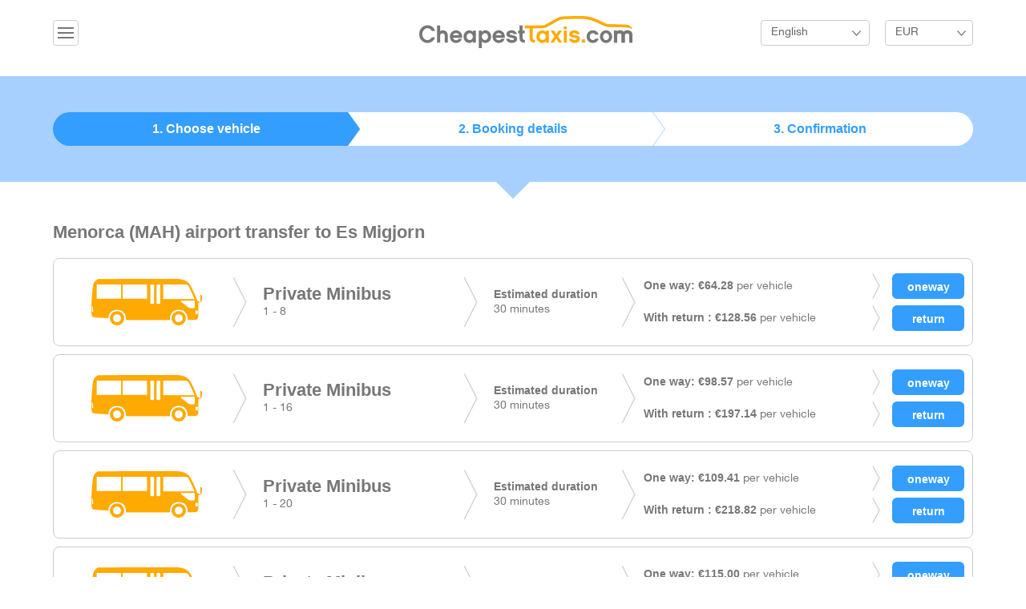

--- FILE ---
content_type: text/html; charset=UTF-8
request_url: https://cheapesttaxis.com/transfers/menorca/es-migjorn.html
body_size: 4243
content:
<!DOCTYPE html>
<html lang="en">
<head>
    <meta charset="utf-8">
    <meta http-equiv="X-UA-Compatible" content="IE=edge">
    <meta name="viewport" content="width=device-width, initial-scale=1">
    <meta name="description" content="Menorca to Es Migjorn airport transfers. Best prices for Menorca shuttle service, private taxis and minibuses for groups ">
    <meta name="keywords" content="menorca to es migjorn, menorca airport to es migjorn, menorca to es migjorn transfer ">
    <title>Menorca to Es Migjorn airport transfers - Book your Menorca transfer with CheapestTaxis.com  </title>
    <link media="all" type="text/css" rel="stylesheet" href="https://cheapesttaxis.com/build/css/app-c940e0cd.css">

    <!-- HTML5 shim and Respond.js for IE8 support of HTML5 elements and media queries -->
    <!--[if lt IE 9]>
    <script src="https://oss.maxcdn.com/html5shiv/3.7.2/html5shiv.min.js"></script>
    <script src="https://oss.maxcdn.com/respond/1.4.2/respond.min.js"></script>
    <![endif]-->
</head>
<body>

<div id="global">

    <header id="header">
    <div class="container">
                <div class="dropdown pull-left">
            <button class="btn btn-default dropdown-toggle ic-navmenu" type="button" id="dropdownMenu1" data-toggle="dropdown" aria-expanded="true">&nbsp;</button>
            <ul class="dropdown-menu" role="menu" aria-labelledby="dropdownMenu1">
                <li role="presentation"><a role="menuitem" tabindex="-1" href="https://cheapesttaxis.com/mybooking">My Reservation</a></li>
                <li role="presentation"><a role="menuitem" tabindex="-1" href="https://cheapesttaxis.com/faq">FAQ</a></li>
            </ul>
        </div>
        

                            <a href="https://cheapesttaxis.com" class="logo">
                         <img src="https://cheapesttaxis.com/images/logo.png" alt="CheapestTaxis Logo">
        </a>


                    <div class="hright pull-right">
                <div class="dropdown langbox">
                    <button class="btn btn-default dropdown-toggle listlang" type="button" id="dropdownMenu2" data-toggle="dropdown" aria-expanded="true">English</button>
                    <ul class="dropdown-menu" role="menu" aria-labelledby="dropdownMenu2">
                                                    <li role="presentation">
                                <a role="menuitem" tabindex="-1"  rel="alternate" hreflang="en" href="https://cheapesttaxis.com/en/transfers/menorca/es-migjorn.html">
                                    English
                                </a>
                            </li>
                                                    <li role="presentation">
                                <a role="menuitem" tabindex="-1"  rel="alternate" hreflang="el" href="https://cheapesttaxis.com/el/transfers/menorca/es-migjorn.html">
                                    &Epsilon;&lambda;&lambda;&eta;&nu;&iota;&kappa;ά
                                </a>
                            </li>
                                            </ul>
                </div>


                                <div class="dropdown">
                    <form method="POST" action="https://cheapesttaxis.com/currency" accept-charset="UTF-8" id="curform"><input name="_token" type="hidden" value="DikDBJnMmiUJ8W15GDB8KYO0GgZdptxm7vCn3vnG">
                    <input id="curcode" name="code" type="hidden">
                    <button class="btn btn-default dropdown-toggle listcurrency" type="button" id="dropdownMenu3" data-toggle="dropdown" aria-expanded="true"> EUR </button>
                    <ul class="dropdown-menu" role="menu" aria-labelledby="dropdownMenu3">
                        <li onclick="$('#curcode').val('EUR');$('#curform').submit();" role="presentation"><a role="menuitem" tabindex="-1" href="#">Euro</a></li>
                        <li onclick="$('#curcode').val('GBP');$('#curform').submit();" role="presentation"><a role="menuitem" tabindex="-1" href="#">GBP</a></li>
                        <li onclick="$('#curcode').val('USD');$('#curform').submit();" role="presentation"><a role="menuitem" tabindex="-1" href="#">USD</a></li>
                        <li onclick="$('#curcode').val('RUB');$('#curform').submit();" role="presentation"><a role="menuitem" tabindex="-1" href="#">RUB</a></li>
                        <li onclick="$('#curcode').val('CHF');$('#curform').submit();" role="presentation"><a role="menuitem" tabindex="-1" href="#">CHF</a></li>
                    </ul>
                    </form>

                </div>
                            </div>
        

    </div> <!-- /container -->
</header><!-- /#header -->
    
    <section id="steps">


    <div class="stepsbox">
        <div class="container">
            <ul class="stepstab">
                <li class="tab1 selectedtab"><a href="#">1. Choose vehicle </a></li>
                <li class="tab2 "><a href="#">2. Booking details</a></li>
                <li class="tab3"><a href="#">3. Confirmation</a></li>
            </ul>
        </div><!-- /container -->
    </div>

</section><!-- /#banner -->
    <section id="main">
        <div class="container">
            <h2 class="subtitle">Menorca (MAH) airport transfer to
                 Es Migjorn </h2>

            
            

            <div class="row">
                <div class="col-md-12">
                    <ul class="taxilist">


                        

                            <li>
                                <div class="cabimage">
                                    <img src="https://cheapesttaxis.com/images/vehicles/minibus.png">
                                </div>
                                <div class="cabtype">
                                    <h4 class="typename">Private Minibus </h4>
                                                                            1 - 8
                                                                    </div>
                                <div class="cabtime">
                                    <strong class="timelabel">Estimated duration</strong>
                                    30   minutes
                                </div>
                                <div class="pricerow">
                                    <div class="inrow">
                                    <span class="pricelabel">
                                      <strong class="inlineprice">One way:
                                          &euro;64.28</strong>
                                                                                    per vehicle
                                                                                <form method="POST" action="https://cheapesttaxis.com/checkout" accept-charset="UTF-8" name="checkout"><input name="_token" type="hidden" value="DikDBJnMmiUJ8W15GDB8KYO0GgZdptxm7vCn3vnG">
                                                <input name="isrt" type="hidden" value="0">
                                                <input name="max_pax" type="hidden" value="8">
                                                <input name="min_pax" type="hidden" value="1">
                                                <input name="route_id" type="hidden" value="807">
                                                <input class=" bookbtn" type="submit" value="oneway">
                                                </form>
                                    </span>

                                    </div>
                                    <div class="inrow">
                                        <span class="pricelabel">
                                          <strong class="inlineprice">With return
                                              :  &euro;128.56</strong>
                                                                                            per vehicle
                                                                                        <form method="POST" action="https://cheapesttaxis.com/checkout" accept-charset="UTF-8" name="checkout"><input name="_token" type="hidden" value="DikDBJnMmiUJ8W15GDB8KYO0GgZdptxm7vCn3vnG">
                                                <input name="max_pax" type="hidden" value="8">
                                                <input name="min_pax" type="hidden" value="1">
                                                <input name="isrt" type="hidden" value="1">
                                                <input name="route_id" type="hidden" value="807">
                                                <input class=" bookbtn" type="submit" value="return">
                                                </form>
                                        </span>
                                    </div>
                                </div>
                            </li>
                        

                            <li>
                                <div class="cabimage">
                                    <img src="https://cheapesttaxis.com/images/vehicles/minibus.png">
                                </div>
                                <div class="cabtype">
                                    <h4 class="typename">Private Minibus </h4>
                                                                            1 - 16
                                                                    </div>
                                <div class="cabtime">
                                    <strong class="timelabel">Estimated duration</strong>
                                    30   minutes
                                </div>
                                <div class="pricerow">
                                    <div class="inrow">
                                    <span class="pricelabel">
                                      <strong class="inlineprice">One way:
                                          &euro;98.57</strong>
                                                                                    per vehicle
                                                                                <form method="POST" action="https://cheapesttaxis.com/checkout" accept-charset="UTF-8" name="checkout"><input name="_token" type="hidden" value="DikDBJnMmiUJ8W15GDB8KYO0GgZdptxm7vCn3vnG">
                                                <input name="isrt" type="hidden" value="0">
                                                <input name="max_pax" type="hidden" value="16">
                                                <input name="min_pax" type="hidden" value="1">
                                                <input name="route_id" type="hidden" value="8304">
                                                <input class=" bookbtn" type="submit" value="oneway">
                                                </form>
                                    </span>

                                    </div>
                                    <div class="inrow">
                                        <span class="pricelabel">
                                          <strong class="inlineprice">With return
                                              :  &euro;197.14</strong>
                                                                                            per vehicle
                                                                                        <form method="POST" action="https://cheapesttaxis.com/checkout" accept-charset="UTF-8" name="checkout"><input name="_token" type="hidden" value="DikDBJnMmiUJ8W15GDB8KYO0GgZdptxm7vCn3vnG">
                                                <input name="max_pax" type="hidden" value="16">
                                                <input name="min_pax" type="hidden" value="1">
                                                <input name="isrt" type="hidden" value="1">
                                                <input name="route_id" type="hidden" value="8304">
                                                <input class=" bookbtn" type="submit" value="return">
                                                </form>
                                        </span>
                                    </div>
                                </div>
                            </li>
                        

                            <li>
                                <div class="cabimage">
                                    <img src="https://cheapesttaxis.com/images/vehicles/minibus.png">
                                </div>
                                <div class="cabtype">
                                    <h4 class="typename">Private Minibus </h4>
                                                                            1 - 20
                                                                    </div>
                                <div class="cabtime">
                                    <strong class="timelabel">Estimated duration</strong>
                                    30   minutes
                                </div>
                                <div class="pricerow">
                                    <div class="inrow">
                                    <span class="pricelabel">
                                      <strong class="inlineprice">One way:
                                          &euro;109.41</strong>
                                                                                    per vehicle
                                                                                <form method="POST" action="https://cheapesttaxis.com/checkout" accept-charset="UTF-8" name="checkout"><input name="_token" type="hidden" value="DikDBJnMmiUJ8W15GDB8KYO0GgZdptxm7vCn3vnG">
                                                <input name="isrt" type="hidden" value="0">
                                                <input name="max_pax" type="hidden" value="20">
                                                <input name="min_pax" type="hidden" value="1">
                                                <input name="route_id" type="hidden" value="11106">
                                                <input class=" bookbtn" type="submit" value="oneway">
                                                </form>
                                    </span>

                                    </div>
                                    <div class="inrow">
                                        <span class="pricelabel">
                                          <strong class="inlineprice">With return
                                              :  &euro;218.82</strong>
                                                                                            per vehicle
                                                                                        <form method="POST" action="https://cheapesttaxis.com/checkout" accept-charset="UTF-8" name="checkout"><input name="_token" type="hidden" value="DikDBJnMmiUJ8W15GDB8KYO0GgZdptxm7vCn3vnG">
                                                <input name="max_pax" type="hidden" value="20">
                                                <input name="min_pax" type="hidden" value="1">
                                                <input name="isrt" type="hidden" value="1">
                                                <input name="route_id" type="hidden" value="11106">
                                                <input class=" bookbtn" type="submit" value="return">
                                                </form>
                                        </span>
                                    </div>
                                </div>
                            </li>
                        

                            <li>
                                <div class="cabimage">
                                    <img src="https://cheapesttaxis.com/images/vehicles/minibus.png">
                                </div>
                                <div class="cabtype">
                                    <h4 class="typename">Private Minibus </h4>
                                                                            1 - 12
                                                                    </div>
                                <div class="cabtime">
                                    <strong class="timelabel">Estimated duration</strong>
                                    30   minutes
                                </div>
                                <div class="pricerow">
                                    <div class="inrow">
                                    <span class="pricelabel">
                                      <strong class="inlineprice">One way:
                                          &euro;115.00</strong>
                                                                                    per vehicle
                                                                                <form method="POST" action="https://cheapesttaxis.com/checkout" accept-charset="UTF-8" name="checkout"><input name="_token" type="hidden" value="DikDBJnMmiUJ8W15GDB8KYO0GgZdptxm7vCn3vnG">
                                                <input name="isrt" type="hidden" value="0">
                                                <input name="max_pax" type="hidden" value="12">
                                                <input name="min_pax" type="hidden" value="1">
                                                <input name="route_id" type="hidden" value="8386">
                                                <input class=" bookbtn" type="submit" value="oneway">
                                                </form>
                                    </span>

                                    </div>
                                    <div class="inrow">
                                        <span class="pricelabel">
                                          <strong class="inlineprice">With return
                                              :  &euro;230.00</strong>
                                                                                            per vehicle
                                                                                        <form method="POST" action="https://cheapesttaxis.com/checkout" accept-charset="UTF-8" name="checkout"><input name="_token" type="hidden" value="DikDBJnMmiUJ8W15GDB8KYO0GgZdptxm7vCn3vnG">
                                                <input name="max_pax" type="hidden" value="12">
                                                <input name="min_pax" type="hidden" value="1">
                                                <input name="isrt" type="hidden" value="1">
                                                <input name="route_id" type="hidden" value="8386">
                                                <input class=" bookbtn" type="submit" value="return">
                                                </form>
                                        </span>
                                    </div>
                                </div>
                            </li>
                                            </ul>
                </div>
            </div>


            <div class="row">
                <div class="col-md-12">
                    <h2 class="subtitle">Other destinations from Menorca (MAH) airport</h2>
                    <p>
                                                    <a href="https://cheapesttaxis.com/transfers/menorca/addaia.html">Addaia</a>
                             |
                                                    <a href="https://cheapesttaxis.com/transfers/menorca/alaior.html">Alaior</a>
                             |
                                                    <a href="https://cheapesttaxis.com/transfers/menorca/binibeca.html">Binibeca</a>
                             |
                                                    <a href="https://cheapesttaxis.com/transfers/menorca/binidali.html">Binidali</a>
                             |
                                                    <a href="https://cheapesttaxis.com/transfers/menorca/binisafua.html">Binisafua</a>
                             |
                                                    <a href="https://cheapesttaxis.com/transfers/menorca/cala-n-blanes.html">Cala &#039;n Blanes</a>
                             |
                                                    <a href="https://cheapesttaxis.com/transfers/menorca/cala-blanca.html">Cala Blanca</a>
                             |
                                                    <a href="https://cheapesttaxis.com/transfers/menorca/cala-forcat.html">Cala Forcat</a>
                             |
                                                    <a href="https://cheapesttaxis.com/transfers/menorca/cala-galdana.html">Cala Galdana</a>
                             |
                                                    <a href="https://cheapesttaxis.com/transfers/menorca/cala-morell.html">Cala Morell</a>
                             |
                                                    <a href="https://cheapesttaxis.com/transfers/menorca/cala-n-porter.html">Cala n&#039;porter</a>
                             |
                                                    <a href="https://cheapesttaxis.com/transfers/menorca/canutells.html">Canutells</a>
                             |
                                                    <a href="https://cheapesttaxis.com/transfers/menorca/cap-d-artruix.html">Cap d&#039;artruix</a>
                             |
                                                    <a href="https://cheapesttaxis.com/transfers/menorca/ciutadella.html">Ciutadella</a>
                             |
                                                    <a href="https://cheapesttaxis.com/transfers/menorca/es-castell.html">Es Castell</a>
                             |
                                                    <a href="https://cheapesttaxis.com/transfers/menorca/es-migjorn.html">Es Migjorn</a>
                             |
                                                    <a href="https://cheapesttaxis.com/transfers/menorca/ferreries.html">Ferreries</a>
                             |
                                                    <a href="https://cheapesttaxis.com/transfers/menorca/fornells.html">Fornells</a>
                             |
                                                    <a href="https://cheapesttaxis.com/transfers/menorca/la-argentina.html">La Argentina</a>
                             |
                                                    <a href="https://cheapesttaxis.com/transfers/menorca/los-delfines.html">Los Delfines</a>
                             |
                                                    <a href="https://cheapesttaxis.com/transfers/menorca/macaret.html">Macaret</a>
                             |
                                                    <a href="https://cheapesttaxis.com/transfers/menorca/mahon.html">Mahon</a>
                             |
                                                    <a href="https://cheapesttaxis.com/transfers/menorca/mercadal.html">Mercadal</a>
                             |
                                                    <a href="https://cheapesttaxis.com/transfers/menorca/punta-prima.html">Punta Prima</a>
                             |
                                                    <a href="https://cheapesttaxis.com/transfers/menorca/s-algar.html">S&#039;algar</a>
                             |
                                                    <a href="https://cheapesttaxis.com/transfers/menorca/sa-caleta.html">Sa Caleta</a>
                             |
                                                    <a href="https://cheapesttaxis.com/transfers/menorca/san-lluis.html">San lluis</a>
                             |
                                                    <a href="https://cheapesttaxis.com/transfers/menorca/santo-tomas.html">Santo Tomas</a>
                             |
                                                    <a href="https://cheapesttaxis.com/transfers/menorca/son-bou.html">Son bou</a>
                             |
                                                    <a href="https://cheapesttaxis.com/transfers/menorca/son-carrio.html">Son carrio</a>
                             |
                                                    <a href="https://cheapesttaxis.com/transfers/menorca/son-parc.html">Son parc</a>
                             |
                                                    <a href="https://cheapesttaxis.com/transfers/menorca/son-xoriguer.html">Son xoriguer</a>
                             |
                                                    <a href="https://cheapesttaxis.com/transfers/menorca/torre-soli.html">Torre soli</a>
                             |
                                            </p>
                </div>
            </div>
        </div>
    </section>


    <div id="myModal" class="modal fade " tabindex="-1" role="dialog"
     aria-labelledby="mySmallModalLabel" aria-hidden="true">
    <div class="modal-dialog modal-sm">
        <div class="modal-content">
            <div class="modal-header">
                <button type="button" class="close" data-dismiss="modal" aria-label="Close"><span
                            aria-hidden="true">&times;</span></button>
                <h4 class="modal-title" id="myModalLabel">Transfer Options</h4>
            </div>
            <div class="modal-body">
                <form method="POST" action="https://cheapesttaxis.com/checkout" accept-charset="UTF-8" id="modalCheckout"><input name="_token" type="hidden" value="DikDBJnMmiUJ8W15GDB8KYO0GgZdptxm7vCn3vnG">
                <!-- Direction Form Input -->
                <div class="form-group">
                    <label for="direction">Direction:</label>
                    <select class="form-control" required="required" id="direction" name="direction"><option value="0" selected="selected">Airport to Resort</option><option value="1">Resort to Airport</option></select>
                </div>

                <div class="row">
                    <div class="col-xs-4">
                        <div class="form-group">
                            <label for="adults">Adults (12+):</label>
                            <select class="form-control" id="adults" name="adults"><option value="1">1</option><option value="2">2</option><option value="3">3</option><option value="4">4</option><option value="5">5</option><option value="6">6</option><option value="7">7</option><option value="8">8</option><option value="9">9</option><option value="10">10</option><option value="11">11</option><option value="12">12</option><option value="13">13</option><option value="14">14</option><option value="15">15</option><option value="16">16</option><option value="17">17</option><option value="18">18</option><option value="19">19</option><option value="20">20</option><option value="21">21</option><option value="22">22</option><option value="23">23</option><option value="24">24</option><option value="25">25</option><option value="26">26</option><option value="27">27</option><option value="28">28</option><option value="29">29</option><option value="30">30</option><option value="31">31</option><option value="32">32</option><option value="33">33</option><option value="34">34</option><option value="35">35</option><option value="36">36</option><option value="37">37</option><option value="38">38</option><option value="39">39</option><option value="40">40</option><option value="41">41</option><option value="42">42</option><option value="43">43</option><option value="44">44</option><option value="45">45</option><option value="46">46</option><option value="47">47</option><option value="48">48</option><option value="49">49</option><option value="50">50</option><option value="51">51</option><option value="52">52</option><option value="53">53</option><option value="54">54</option><option value="55">55</option><option value="56">56</option></select>
                        </div>
                    </div>
                    <div class="col-xs-4">
                        <div class="form-group">
                            <label for="children">Children (3-11):</label>
                            <select class="form-control" id="children" name="children"><option value="0">0</option><option value="1">1</option><option value="2">2</option><option value="3">3</option><option value="4">4</option><option value="5">5</option><option value="6">6</option><option value="7">7</option><option value="8">8</option><option value="9">9</option><option value="10">10</option></select>
                        </div>
                    </div>
                    <div class="col-xs-4">
                        <div class="form-group">
                            <label for="infants">Infants (0-2):</label>
                            <select class="form-control" id="infants" name="infants"><option value="0">0</option><option value="1">1</option><option value="2">2</option><option value="3">3</option><option value="4">4</option><option value="5">5</option><option value="6">6</option><option value="7">7</option><option value="8">8</option><option value="9">9</option><option value="10">10</option></select>
                        </div>
                    </div>
                </div>

                
                <input name="isrt" type="hidden">
                <input name="route_id" type="hidden">

                <input id="proceed" class="btn btn-success btn-block" type="submit" value="Proceed">

                </form>
            </div>
        </div>
    </div>
</div>


    <footer id="footer">
        <div class="container">
            <div class="finner">
                <div class="fwrapper">

                    <div class="paymentlogos">
                        <img src="https://cheapesttaxis.com/images/card_visa.png" alt="Visa">
                        <img src="https://cheapesttaxis.com/images/card_master.png" alt="MasterCard">
                        <img src="https://cheapesttaxis.com/images/card_american.png" alt="AMEX">
                        <img src="https://cheapesttaxis.com/images/card_electron.png" alt="Electron">
                        <img src="https://cheapesttaxis.com/images/card_mastero.png" alt="Maestro">
                        <img src="https://cheapesttaxis.com/images/card_paypal.png" alt="Paypal">
                    </div>

                    <div class="row">
                        <div class="col-md-4 col-lg-4 col-sm1">
                            <ul class="fmenu">
                                                                <li>
                                    <a href="https://cheapesttaxis.com">Home</a>
                                </li>
                                <li>
                                    <a href="https://cheapesttaxis.com/faq">FAQ</a>
                                </li>
                                
                            </ul>
                        </div>
                        <div class="col-md-4 col-lg-4 col-sm1">
                            <ul class="fmenu">
                                                                <li>
                                                                        <a href="https://cheapesttaxis.com/login">Agent Login</a>
                                                                        </li>
                                <li>
                                    <a href="https://cheapesttaxis.com/privacy">Privacy Policy</a>
                                </li>
                                <li>
                                    <a href="https://cheapesttaxis.com/terms">Terms &amp; Conditions</a>
                                </li>

                            </ul>
                        </div>
                        <div class="col-md-4 col-lg-4 col-sm1">
                            <a href="https://www.facebook.com/CheapestTaxis" class="icfb">Like Us on Facebook</a>
                                                    </div>
                    </div>

                    <div class="copyright">
                        &copy; 2015 CheapestTaxis.com. All Rights Reserved. Developed by <a href="http://www.infocubestudio.com">infoCUBE</a>
                    </div>
                </div>

            </div>
        </div>
        <!-- /container -->
    </footer>
    <!-- /#footer -->

</div>

<script src="/build/js/app-10b65938.js" type="text/javascript"></script>
    <script>
        $(document).ready(function () {
            $('form[name="checkout"]').bind('submit', function (e) {
                var form = $(this);//this refers to the form
                var route = parseInt(form.find('input[name="route_id"]').val());
                var isrt = parseInt(form.find('input[name="isrt"]').val());
                var maxpax = parseInt(form.find('input[name="max_pax"]').val());
                var minpax = parseInt(form.find('input[name="min_pax"]').val());
                $('#modalCheckout').find('input[name="isrt"]').val(isrt);
                $('#modalCheckout').find('input[name="route_id"]').val(route);


                /*
                 var paxSelect = document.getElementById('pax');

                 $('#pax').find('option').remove();

                 for ( i = minpax; i <= maxpax; i++)
                 {
                 var el = document.createElement("option");
                 el.textContent = i;
                 el.value = i;
                 paxSelect.appendChild(el);
                 }
                 */


                $('#myModal').modal('show');
                e.preventDefault();
                e.stopPropagation();
            });
        });
    </script>

<script type="text/javascript">
    function downloadJSAtOnload() {
        var element = document.createElement("script");
        element.src = "/js/def.js";
        document.body.appendChild(element);
    }
    if (window.addEventListener)
        window.addEventListener("load", downloadJSAtOnload, false);
    else if (window.attachEvent)
        window.attachEvent("onload", downloadJSAtOnload);
    else window.onload = downloadJSAtOnload;
</script>
</body>
</html>